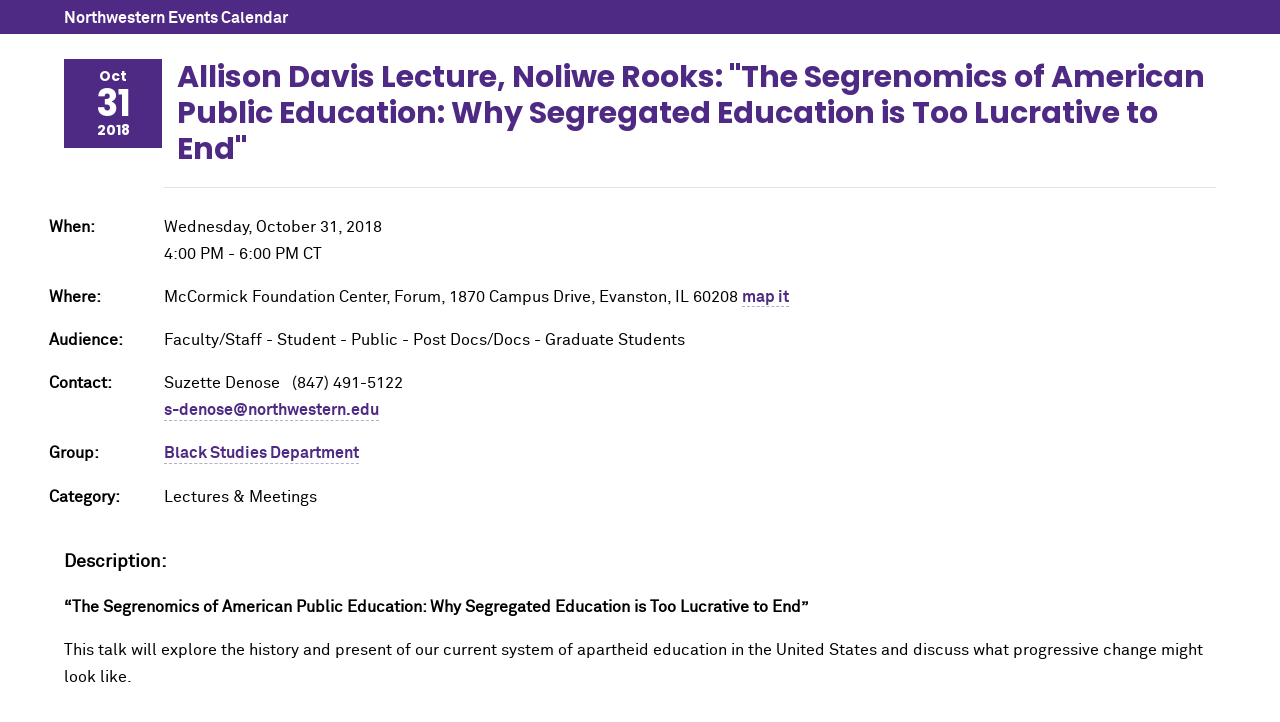

--- FILE ---
content_type: text/html; charset=UTF-8
request_url: https://planitpurple.northwestern.edu/event/538787
body_size: 2725
content:
<!DOCTYPE html>
<html xmlns="http://www.w3.org/1999/xhtml" lang="en">
<head>
    <title>Allison Davis Lecture, Noliwe Rooks: &quot;The Segrenomics of American Public Education: Why Segregated Education is Too Lucrative to End&quot; 10/31/2018: Northwestern Events Calendar</title>
    <meta charset="UTF-8"/>
    <meta content="IE=Edge" http-equiv="X-UA-Compatible" />
	<meta content="width=device-width, initial-scale=1.0" name="viewport" />
    <link rel="shortcut icon" href="/favicon.ico" type="image/x-icon" />
    <link rel="canonical" href="https://planitpurple.northwestern.edu/event/538787" />
    <meta name="description" content="&#8220;The Segrenomics of American Public Education: Why Segregated Education is Too Lucrative to End&#8221;  This talk will explore the history and present of our current&#8230;" />
    <meta property="og:url" content="https://planitpurple.northwestern.edu/event/538787" />
    <meta property="og:title" content="Allison Davis Lecture, Noliwe Rooks: &quot;The Segrenomics of American Public Education: Why Segregated Education is Too Lucrative to End&quot; 10/31/2018" />
    <meta property="og:description" content="&#8220;The Segrenomics of American Public Education: Why Segregated Education is Too Lucrative to End&#8221;  This talk will explore the history and present of our current&#8230;" />
    <meta property="og:site_name" content="Northwestern University Events" />
    <meta property="og:image" content="https://www.northwestern.edu/images/northwestern-thumbnail.jpg" />
        <link type="text/css" rel="stylesheet" href="/css/common.css"/>
    <link type="text/css" rel="stylesheet" href="/css/popup.css?v=202510"/>
    <link type="text/css" rel="stylesheet" media="print" href="/css/print.css"/>
    <meta name="robots" content="noindex,nofollow" />    
    <script type="application/ld+json">
        {
          "@context": "https://schema.org",
          "@type": "Event",
          "name": "Allison Davis Lecture, Noliwe Rooks: \"The Segrenomics of American Public Education: Why Segregated Education is Too Lucrative to End\"",
          "startDate": "2018-10-31T16:00:00-05:00",
          "endDate": "2018-10-31T18:00:00-05:00",
          "eventAttendanceMode": "https://schema.org/OfflineEventAttendanceMode",
          "eventStatus": "https://schema.org/EventScheduled",
          "location": {
            "@type": "Place",
            "name": "McCormick Foundation Center, Forum",
            "address": {
              "@type": "PostalAddress",
              "streetAddress": "1870 Campus Drive",
              "addressLocality": "Evanston",
              "postalCode": "60208",
              "addressRegion": "IL",
              "addressCountry": "US"
            }
          },                           
          "description": "&#8220;The Segrenomics of American Public Education: Why Segregated Education is Too Lucrative to End&#8221;\r\nThis talk will explore the history and present of our current system of apartheid education in the United States and discuss what progressive change might look like.\r\nDr. Noliwe Rooks\r\nAn interdisciplinary scholar, her work explores how race and gender both impact and are impacted by popular culture, social history and political life in the United States. Rooks works on the cultural and racial implications of beauty, fashion and adornment; educational inequality; race, food and the politics of the city, and Black women's studies.\r\nThe author of four books and numerous articles, essays and OpEd&#8217;s, she received her B.A. from Spelman College where she majored in English and her M.A. and PhD degrees in American Studies from the University of Iowa. She has received funding from organizations such as the Ford Foundation and the Woodrow Wilson School Educational Research Center to aid in her research into issues surrounding race-based inequality, economics and education and is a frequent contributor to popular publications such as The Chronicle of Higher Education, Time Magazine and The Hill.\r\nRooks&#8217; most current book is Cutting School: Privatization, Segregation, and the End of Public Education, published by The New Press in 2017 and her current research, explores, racial and economic segrenomics, Black women and the politics of cannabis production and economic development in the United States.\r\n&#160;\r\nThe Allison Davis Lecture Series is sponsored by: Weinberg College and the Edith Kreeger Wolf Endowment\r\n&#160;"    
        }
    </script>
                <!-- Global site tag (gtag.js) - Google Analytics -->
        <script async src="https://www.googletagmanager.com/gtag/js?id=G-6G01LZM79W"></script>
        <script>
          window.dataLayer = window.dataLayer || [];
          function gtag(){dataLayer.push(arguments);}
          gtag('js', new Date());
          gtag('config', 'G-6G01LZM79W');
          gtag('config', 'G-7XLBH2NC54'); // combo
        </script>
    </head>
<body>

<div id="event_window">

<div id="top_bar"><a href="/">Northwestern Events Calendar</a></div>

<div class="event_wrapper">

    <div class="event_header">
        <div class="event_date">
            <div class="month">Oct</div>
            <div class="day">31</div>
            <div class="year">2018</div>
        </div>

        <h2>Allison Davis Lecture, Noliwe Rooks: &quot;The Segrenomics of American Public Education: Why Segregated Education is Too Lucrative to End&quot;</h2>
        
        
            </div>
    
    <div class="detail ">
        
        
        <p><span class="label">When: </span>
        Wednesday, October 31, 2018<br />
                    4:00 PM&nbsp;-&nbsp;6:00 PM&nbsp;CT        </p>

                    <p>
                <span class="label">Where: </span>
                McCormick Foundation Center, Forum, 1870 Campus Drive, Evanston, IL 60208                <a href="https://maps.northwestern.edu/facility/211" target="_blank">map it</a>                                            </p>
        
                    <p><span class="label">Audience: </span>
                                    Faculty/Staff                                     - Student                                     - Public                                     - Post Docs/Docs                                     - Graduate Students                            </p>
        
        
        <p><span class="label">Contact: </span>
        Suzette Denose &nbsp;
        (847) 491-5122                    <br /><a href="mailto:s-denose@northwestern.edu">s-denose@northwestern.edu</a>                </p>

        <p><span class="label">Group: </span>
        <a href="/calendar/2704" id="group_name">Black Studies Department</a></p>

        
        
        <p><span class="label">Category: </span>
        <span class="event_category">Lectures &amp; Meetings</span>        </p>
    </div>

    <div class="event_desc">
        <h3>Description:</h3>
        <p><strong>&#8220;The Segrenomics of American Public Education: Why Segregated Education is Too Lucrative to End&#8221;</strong></p>
<p>This talk will explore the history and present of our current system of apartheid education in the United States and discuss what progressive change might look like.</p>
<p><br /><strong>Dr. Noliwe Rooks</strong></p>
<p>An interdisciplinary scholar, her work explores how race and gender both impact and are impacted by popular culture, social history and political life in the United States. Rooks works on the cultural and racial implications of beauty, fashion and adornment; educational inequality; race, food and the politics of the city, and Black women's studies.</p>
<p>The author of four books and numerous articles, essays and OpEd&#8217;s, she received her B.A. from Spelman College where she majored in English and her M.A. and PhD degrees in American Studies from the University of Iowa. She has received funding from organizations such as the Ford Foundation and the Woodrow Wilson School Educational Research Center to aid in her research into issues surrounding race-based inequality, economics and education and is a frequent contributor to popular publications such as <em>The Chronicle of Higher Education</em>, <em>Time Magazine</em> and <em>The Hill</em>.</p>
<p>Rooks&#8217; most current book is <em>Cutting School: Privatization, Segregation, and the End of Public Education</em>, published by The New Press in 2017 and her current research, explores, racial and economic segrenomics, Black women and the politics of cannabis production and economic development in the United States.</p>
<p>&#160;</p>
<p><em><strong>The Allison Davis Lecture Series is sponsored by: Weinberg College and the Edith Kreeger Wolf Endowment</strong></em></p>
<p>&#160;</p>    </div>

        <a class="detail-button more-info" href="http://www.afam.northwestern.edu" target="_blank">More Info</a>
    <a href="/event/538787.ics" id="export_event" rel="nofollow">Add to Calendar</a>
</div>

    <div class="share_wrapper">
    <h3>Add Event To My Group:</h3>
    <p><a href="/login/?r=https://planitpurple.northwestern.edu/event/538787" rel="nofollow">Please sign-in</a></p>
    </div>

</div>

<script src="https://ajax.googleapis.com/ajax/libs/jquery/3.7.1/jquery.min.js"></script>
<script src="/js/event_detail.js"></script>

</body>
</html>